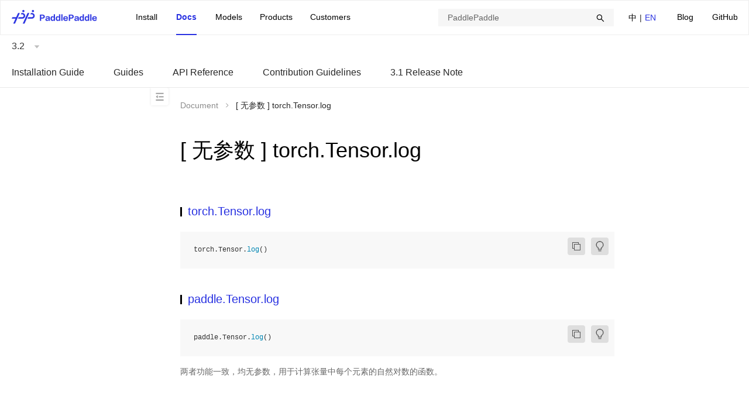

--- FILE ---
content_type: text/html;charset=UTF-8
request_url: https://www.paddlepaddle.org.cn/documentation/docs/en/guides/model_convert/convert_from_pytorch/api_difference/Tensor/torch.Tensor.log.html
body_size: 23099
content:
<!doctype html><html lang="zh-cmn-Hans-CN"><head><meta charset="utf-8"/><!--[if IE]><link rel="shortcut icon" href="https://paddlepaddle-org-cn.cdn.bcebos.com/paddle-international-site-web/favicon.ico"><![endif]--><link rel="icon" href="https://paddlepaddle-org-cn.cdn.bcebos.com/paddle-international-site-web/favicon-48.png" sizes="48x48"><link rel="icon" href="https://paddlepaddle-org-cn.cdn.bcebos.com/paddle-international-site-web/favicon-64.png" sizes="64x64"><link rel="icon" href="https://paddlepaddle-org-cn.cdn.bcebos.com/paddle-international-site-web/favicon-128.png" sizes="128x128"><meta name="viewport" content="width=device-width,initial-scale=1"/><meta name="theme-color" content="#fff"/><link rel="manifest" href="https://paddlepaddle-org-cn.cdn.bcebos.com/paddle-international-site-web/manifest.json"/><title>[ 无参数 ] torch.Tensor.log-API Document-PaddlePaddle Deep Learning Platform</title><meta name="keywords" content="[ 无参数 ] torch.Tensor.logtorch.Tensor.log,paddle.Tensor.logOpen Source, Deep Learning Platform,PaddlePaddle Fluid,FeiJiang,PaddlePaddle,Document"/><meta name="description" content="两者功能一致，均无参数，用于计算张量中每个元素的自然对数的函数。PaddlePaddle provides multitudes of tools and tutorials; Become a de"/><script>if(void 0===_historyPolyfill){var _historyPolyfill=function(t){var n=history[t];function e(t){var n;return"function"==typeof Event?n=new Event(t):(n=document.createEvent("Event")).initEvent(t,!0,!0),n}return function(){var i=n.apply(this,arguments),o=t.toLowerCase(),r="on"+o,a=e(o);return a.arguments=arguments,window.dispatchEvent(a),"function"==typeof window[r]&&window[r].apply(this,arguments),i}};history.pushState=_historyPolyfill("pushState"),history.replaceState=_historyPolyfill("replaceState")}</script><script>var _hmt=_hmt||{};!function(){var e=function(){_hmt=_hmt||{};var e=document.getElementById("baidu-tj");e&&e.parentNode.removeChild(e);var t=document.createElement("script");t.id="baidu-tj",t.src="https://hm.baidu.com/hm.js?89be97848720f62fa00a07b1e0d83ae6";var n=document.getElementsByTagName("script")[0];n.parentNode.insertBefore(t,n),setTimeout((function(){"function"!=typeof _hmt.push&&(_hmt=void 0)}),0)};e(),window.addEventListener("popstate",e),window.addEventListener("pushstate",e),window.addEventListener("replacestate",e)}()</script><script>!function(){var t=function(){var t=document.getElementById("baidu-push");t&&t.parentNode.removeChild(t);var e=document.createElement("script");e.id="baidu-push";var n=window.location.protocol.split(":")[0];e.src="https"===n?"https://zz.bdstatic.com/linksubmit/push.js":"http://push.zhanzhang.baidu.com/push.js";var a=document.getElementsByTagName("script")[0];a.parentNode.insertBefore(e,a)};t(),window.addEventListener("popstate",t),window.addEventListener("pushstate",t),window.addEventListener("replacestate",t)}()</script><style>.paddle-s-e-o{position:absolute;overflow:hidden;height:0;width:0}</style><link href="https://paddlepaddle-org-cn.cdn.bcebos.com/paddle-international-site-web/static/css/0.bf414440.chunk.css" rel="stylesheet"><link href="https://paddlepaddle-org-cn.cdn.bcebos.com/paddle-international-site-web/static/css/document.10de571f.chunk.css" rel="stylesheet"></head><body class="wy-body-for-nav"><style>.paddle-logo{position:absolute;overflow:hidden;height:0;width:0}</style><div class="paddle-logo"><img src="https://paddlepaddle-org-cn.cdn.bcebos.com/paddle-international-site-web/static/media/paddlelogo.0b483fa7.png"/></div><noscript>You need to enable JavaScript to run this app.</noscript><div style="height:0;overflow:hidden">\u200E</div><div id="root"></div><script>(function(){window.pageData={"navData":null,"seo":{"title":"[ 无参数 ] torch.Tensor.log-API Document-PaddlePaddle Deep Learning Platform","keywords":"[ 无参数 ] torch.Tensor.logtorch.Tensor.log,paddle.Tensor.logOpen Source, Deep Learning Platform,PaddlePaddle Fluid,FeiJiang,PaddlePaddle,Document","description":"两者功能一致，均无参数，用于计算张量中每个元素的自然对数的函数。PaddlePaddle provides multitudes of tools and tutorials; Become a de"},"pageData":null}})();</script><script>window.docInfo={};</script><script>(function(){window.docInfo.lang="en";})();</script><script>(function(){window.docInfo.version="3.2";})();</script><div class="paddle-s-e-o"><div class="header"></div></div><div class="paddle-s-e-o"><div class="docheader"><ul id="doc_version" class="doc-version"><li><a href="/change-version?version=3.3">3.3</a></li><li class="current"><a href="/change-version?version=3.2">3.2</a></li><li><a href="/change-version?version=3.1">3.1</a></li><li><a href="/change-version?version=3.0">3.0</a></li><li><a href="/change-version?version=develop">develop</a></li><li><a href="/change-version?version=3.0-beta">3.0-beta</a></li><li><a href="/change-version?version=2.6">2.6</a></li><li><a href="/change-version?version=2.5">2.5</a></li><li><a href="/change-version?version=2.4">2.4</a></li><li><a href="/change-version?version=2.3">2.3</a></li><li><a href="/change-version?version=2.2">2.2</a></li><li><a href="/change-version?version=2.1">2.1</a></li><li><a href="/change-version?version=2.0">2.0</a></li><li><a href="/change-version?version=1.8">1.8</a></li></ul><ul id="doc_lang" class="doc-lang"><li><a href="/change-lang?lang=zh">中文(简)</a></li><li class="current"><a href="/change-lang?lang=en">English(En)</a></li></ul></div><div id="document_content"><div class="wy-grid-for-nav"> 
 <nav data-toggle="wy-nav-shift" class="wy-nav-side"> 
  <div class="wy-side-scroll"> 
   <div class="wy-menu wy-menu-vertical" data-spy="affix" role="navigation" aria-label="main navigation">
    <ul>
     <li class="toctree-l1"><a class="reference internal" href="/documentation/docs/en/install/index_en.html">Installation Guide</a>
      <ul>
       <li class="toctree-l2"><a class="reference internal" href="/documentation/docs/en/install/pip/frompip_en.html">Install via pip</a>
        <ul>
         <li class="toctree-l3"><a class="reference internal" href="/documentation/docs/en/install/pip/linux-pip_en.html">Install on Linux via PIP</a></li>
         <li class="toctree-l3"><a class="reference internal" href="/documentation/docs/en/install/pip/macos-pip_en.html">Install on macOS via PIP</a></li>
         <li class="toctree-l3"><a class="reference internal" href="/documentation/docs/en/install/pip/windows-pip_en.html">Install on Windows via PIP</a></li>
        </ul></li>
       <li class="toctree-l2"><a class="reference internal" href="/documentation/docs/en/install/docker/fromdocker_en.html">Install via docker</a>
        <ul>
         <li class="toctree-l3"><a class="reference internal" href="/documentation/docs/en/install/docker/linux-docker_en.html">Install on Linux via Docker</a></li>
         <li class="toctree-l3"><a class="reference internal" href="/documentation/docs/en/install/docker/macos-docker_en.html">Install on macOS via Docker</a></li>
         <li class="toctree-l3"><a class="reference internal" href="/documentation/docs/en/install/docker/docker_list_en.html">Docker List</a></li>
        </ul></li>
       <li class="toctree-l2"><a class="reference internal" href="/documentation/docs/en/install/compile/fromsource_en.html">Compile From Source Code</a>
        <ul>
         <li class="toctree-l3"><a class="reference internal" href="/documentation/docs/en/install/compile/linux-compile-by-make_en.html">Compile on Linux from Source Code</a></li>
         <li class="toctree-l3"><a class="reference internal" href="/documentation/docs/en/install/compile/macos-compile-make_en.html">Compile on macOS from Source Code</a></li>
         <li class="toctree-l3"><a class="reference internal" href="/documentation/docs/en/install/compile/windows-compile_en.html">Compile on Windows from Source Code</a></li>
        </ul></li>
       <li class="toctree-l2"><a class="reference internal" href="/documentation/docs/en/install/install_NGC_PaddlePaddle_en.html">NVIDIA PaddlePaddle Container Installation Guide</a></li>
       <li class="toctree-l2"><a class="reference internal" href="/documentation/docs/en/install/Tables_en.html">Appendix</a></li>
      </ul></li>
     <li class="toctree-l1"><a class="reference internal" href="/documentation/docs/en/guides/index_en.html">Guides</a>
      <ul>
       <li class="toctree-l2"><a class="reference internal" href="/documentation/docs/en/guides/beginner/index_en.html">Model Development</a>
        <ul>
         <li class="toctree-l3"><a class="reference internal" href="/documentation/docs/en/guides/beginner/tensor_en.html">Introduction to Tensor</a></li>
        </ul></li>
       <li class="toctree-l2"><a class="reference internal" href="/documentation/docs/en/guides/advanced/index_en.html">More Uses for Model Development</a>
        <ul>
         <li class="toctree-l3"><a class="reference internal" href="/documentation/docs/en/guides/advanced/visualdl_usage_en.html">Model Visualization</a></li>
         <li class="toctree-l3"><a class="reference internal" href="/documentation/docs/en/guides/advanced/layer_and_model_en.html">Introduction to models and layers</a></li>
         <li class="toctree-l3"><a class="reference internal" href="/documentation/docs/en/guides/advanced/gradient_clip_en.html">Gradient clip methods in Paddle</a></li>
         <li class="toctree-l3"><a class="reference internal" href="/documentation/docs/en/guides/advanced/auto_type_promotion_en.html">Introduction to Data Type Promotion</a></li>
        </ul></li>
       <li class="toctree-l2"><a class="reference internal" href="/documentation/docs/en/guides/jit/index_en.html">Dynamic to Static Graph</a>
        <ul>
         <li class="toctree-l3"><a class="reference internal" href="/documentation/docs/en/guides/jit/grammar_list_en.html">Supported Grammars</a></li>
         <li class="toctree-l3"><a class="reference internal" href="/documentation/docs/en/guides/jit/debugging_en.html">Error Debugging Experience</a></li>
        </ul></li>
       <li class="toctree-l2"><a class="reference internal" href="/documentation/docs/en/guides/infer/index_en.html">Deploy Inference Model</a>
        <ul>
         <li class="toctree-l3"><a class="reference internal" href="/documentation/docs/en/guides/infer/paddleslim/paddle_slim_en.html">Model Compression</a></li>
        </ul></li>
       <li class="toctree-l2"><a class="reference internal" href="/documentation/docs/en/guides/06_distributed_training/index_en.html">Distributed Training</a>
        <ul>
         <li class="toctree-l3"><a class="reference internal" href="/documentation/docs/en/guides/06_distributed_training/cluster_quick_start_en.html">Quick start for distributed training</a></li>
        </ul></li>
       <li class="toctree-l2"><a class="reference internal" href="/documentation/docs/en/guides/performance_improving/index_en.html">Performance Improving</a>
        <ul>
         <li class="toctree-l3"><a class="reference internal" href="/documentation/docs/en/guides/performance_improving/amp_en.html">Automatic Mixed Precision Training (AMP)</a></li>
         <li class="toctree-l3"><a class="reference internal" href="/documentation/docs/en/guides/performance_improving/training_improving_model_en.html">Auto-tuning in Full-process Training (Beta)</a></li>
        </ul></li>
       <li class="toctree-l2"><a class="reference internal" href="/documentation/docs/en/guides/model_convert/index_en.html">Model Convert</a>
        <ul>
         <li class="toctree-l3"><a class="reference internal" href="/documentation/docs/en/guides/model_convert/update_en.html">Upgrade guide</a></li>
        </ul></li>
       <li class="toctree-l2"><a class="reference internal" href="/documentation/docs/en/guides/flags/flags_en.html">FLAGS</a>
        <ul>
         <li class="toctree-l3"><a class="reference internal" href="/documentation/docs/en/guides/flags/cudnn_en.html">cudnn</a></li>
         <li class="toctree-l3"><a class="reference internal" href="/documentation/docs/en/guides/flags/data_en.html">data processing</a></li>
         <li class="toctree-l3"><a class="reference internal" href="/documentation/docs/en/guides/flags/debug_en.html">debug</a>
          <ul>
           <li class="toctree-l4"><a class="reference internal" href="/documentation/docs/en/guides/flags/check_nan_inf_en.html">check nan inf tool</a></li>
          </ul></li>
         <li class="toctree-l3"><a class="reference internal" href="/documentation/docs/en/guides/flags/device_en.html">device management</a></li>
         <li class="toctree-l3"><a class="reference internal" href="/documentation/docs/en/guides/flags/distributed_en.html">distributed</a></li>
         <li class="toctree-l3"><a class="reference internal" href="/documentation/docs/en/guides/flags/executor_en.html">executor</a></li>
         <li class="toctree-l3"><a class="reference internal" href="/documentation/docs/en/guides/flags/memory_en.html">memory management</a></li>
         <li class="toctree-l3"><a class="reference internal" href="/documentation/docs/en/guides/flags/npu_en.html">ascend npu</a></li>
         <li class="toctree-l3"><a class="reference internal" href="/documentation/docs/en/guides/flags/others_en.html">others</a></li>
        </ul></li>
      </ul></li>
     <li class="toctree-l1"><a class="reference internal" href="/documentation/docs/en/api/index_en.html">API Reference</a></li>
     <li class="toctree-l1"><a class="reference internal" href="/documentation/docs/en/dev_guides/index_en.html">Contribution Guidelines</a>
      <ul>
       <li class="toctree-l2"><a class="reference internal" href="/documentation/docs/en/dev_guides/op_optimization/kernel_primitive_api/index_en.html">Kernel Primitive API</a>
        <ul>
         <li class="toctree-l3"><a class="reference internal" href="/documentation/docs/en/dev_guides/op_optimization/kernel_primitive_api/api_description_en.html">API Description</a>
          <ul>
           <li class="toctree-l4"><a class="reference internal" href="/documentation/docs/en/dev_guides/op_optimization/kernel_primitive_api/io_api_en.html">API Description - IO</a></li>
           <li class="toctree-l4"><a class="reference internal" href="/documentation/docs/en/dev_guides/op_optimization/kernel_primitive_api/compute_api_en.html">API Description - Compute</a></li>
           <li class="toctree-l4"><a class="reference internal" href="/documentation/docs/en/dev_guides/op_optimization/kernel_primitive_api/functor_api_en.html">API Description - OpFunc</a></li>
          </ul></li>
         <li class="toctree-l3"><a class="reference internal" href="/documentation/docs/en/dev_guides/op_optimization/kernel_primitive_api/example_en.html">API Examples</a>
          <ul>
           <li class="toctree-l4"><a class="reference internal" href="/documentation/docs/en/dev_guides/op_optimization/kernel_primitive_api/add_example_en.html">ElementwiseAdd</a></li>
           <li class="toctree-l4"><a class="reference internal" href="/documentation/docs/en/dev_guides/op_optimization/kernel_primitive_api/reduce_example_en.html">Reduce</a></li>
           <li class="toctree-l4"><a class="reference internal" href="/documentation/docs/en/dev_guides/op_optimization/kernel_primitive_api/model_example_en.html">Model</a></li>
          </ul></li>
        </ul></li>
       <li class="toctree-l2"><a class="reference internal" href="/documentation/docs/en/dev_guides/custom_device_docs/index_en.html">Custom Device Support</a>
        <ul>
         <li class="toctree-l3"><a class="reference internal" href="/documentation/docs/en/dev_guides/custom_device_docs/custom_runtime_en.html">Custom Runtime</a>
          <ul>
           <li class="toctree-l4"><a class="reference internal" href="/documentation/docs/en/dev_guides/custom_device_docs/runtime_data_type_en.html">Data Type</a></li>
           <li class="toctree-l4"><a class="reference internal" href="/documentation/docs/en/dev_guides/custom_device_docs/device_api_en.html">Device APIs</a></li>
           <li class="toctree-l4"><a class="reference internal" href="/documentation/docs/en/dev_guides/custom_device_docs/memory_api_en.html">Memory APIs</a></li>
           <li class="toctree-l4"><a class="reference internal" href="/documentation/docs/en/dev_guides/custom_device_docs/stream_api_en.html">Stream APIs</a></li>
           <li class="toctree-l4"><a class="reference internal" href="/documentation/docs/en/dev_guides/custom_device_docs/event_api_en.html">Event APIs</a></li>
          </ul></li>
         <li class="toctree-l3"><a class="reference internal" href="/documentation/docs/en/dev_guides/custom_device_docs/custom_kernel_en.html">Custom Kernel</a>
          <ul>
           <li class="toctree-l4"><a class="reference internal" href="/documentation/docs/en/dev_guides/custom_device_docs/custom_kernel_docs/kernel_declare_en.html">Kernel Function Declaration</a></li>
           <li class="toctree-l4"><a class="reference internal" href="/documentation/docs/en/dev_guides/custom_device_docs/custom_kernel_docs/cpp_api_en.html">Kernel Implementation APIs</a>
            <ul>
             <li class="toctree-l5"><a class="reference internal" href="/documentation/docs/en/dev_guides/custom_device_docs/custom_kernel_docs/context_api_en.html">Context APIs</a></li>
             <li class="toctree-l5"><a class="reference internal" href="/documentation/docs/en/dev_guides/custom_device_docs/custom_kernel_docs/tensor_api_en.html">Tensor APIs</a></li>
             <li class="toctree-l5"><a class="reference internal" href="/documentation/docs/en/dev_guides/custom_device_docs/custom_kernel_docs/exception_api_en.html">Exception API</a></li>
            </ul></li>
           <li class="toctree-l4"><a class="reference internal" href="/documentation/docs/en/dev_guides/custom_device_docs/custom_kernel_docs/register_api_en.html">Kernel Registration API</a></li>
          </ul></li>
         <li class="toctree-l3"><a class="reference internal" href="/documentation/docs/en/dev_guides/custom_device_docs/custom_device_example_en.html">CustomDevice Example</a></li>
        </ul></li>
      </ul></li>
     <li class="toctree-l1"><a class="reference internal" href="/documentation/docs/en/release_note_en.html">3.1 Release Note</a></li>
    </ul>
   </div> 
  </div> 
  <div class="toc" id="navigation-toc"> 
   <ul> 
    <li><a class="reference internal" href="#">[ 无参数 ] torch.Tensor.log</a>
     <ul> 
      <li><a class="reference internal" href="#id1">torch.Tensor.log</a></li> 
      <li><a class="reference internal" href="#paddle-tensor-log">paddle.Tensor.log</a></li> 
     </ul> </li> 
   </ul> 
  </div> 
 </nav> 
 <section data-toggle="wy-nav-shift" class="wy-nav-content-wrap"> 
  <div class="wy-nav-content"> 
   <div class="rst-content style-external-links"> 
    <div role="navigation" aria-label="breadcrumbs navigation"> 
     <ul class="wy-breadcrumbs"> 
      <li><a href="../../../../../index_en.html" class="icon icon-home"></a> »</li> 
      <li>[ 无参数 ] torch.Tensor.log</li> 
      <li class="wy-breadcrumbs-aside"> <a href="https://github.com/PaddlePaddle/docs/blob/release/3.2/docs/guides/model_convert/convert_from_pytorch/api_difference/Tensor/torch.Tensor.log.md" class="fa fa-github"> Edit on GitHub</a> </li> 
     </ul> 
     <hr> 
    </div>
    <div role="main" class="document"> 
     <div itemprop="articleBody"> 
      <div class="section" id="torch-tensor-log"> 
       <h1>[ 无参数 ] torch.Tensor.log<a class="headerlink" href="#torch-tensor-log" title="Permalink to this heading"></a></h1> 
       <div class="section" id="id1"> 
        <h2><a class="reference external" href="https://pytorch.org/docs/stable/generated/torch.Tensor.log.html">torch.Tensor.log</a><a class="headerlink" href="#id1" title="Permalink to this heading"></a></h2> 
        <div class="highlight-python notranslate">
         <div class="highlight">
          <pre><span></span><span class="n">torch</span><span class="o">.</span><span class="n">Tensor</span><span class="o">.</span><span class="n">log</span><span class="p">()</span>
</pre>
         </div> 
        </div> 
       </div> 
       <div class="section" id="paddle-tensor-log"> 
        <h2><a class="reference external" href="https://www.paddlepaddle.org.cn/documentation/docs/zh/develop/api/paddle/Tensor_cn.html#log-name-none">paddle.Tensor.log</a><a class="headerlink" href="#paddle-tensor-log" title="Permalink to this heading"></a></h2> 
        <div class="highlight-python notranslate">
         <div class="highlight">
          <pre><span></span><span class="n">paddle</span><span class="o">.</span><span class="n">Tensor</span><span class="o">.</span><span class="n">log</span><span class="p">()</span>
</pre>
         </div> 
        </div> 
        <p>两者功能一致，均无参数，用于计算张量中每个元素的自然对数的函数。</p> 
       </div> 
      </div> 
     </div> 
    </div>
   </div> 
  </div> 
 </section> 
</div></div></div><script>!function(e){function t(t){for(var n,u,a=t[0],i=t[1],p=t[2],c=0,s=[];c<a.length;c++)u=a[c],Object.prototype.hasOwnProperty.call(o,u)&&o[u]&&s.push(o[u][0]),o[u]=0;for(n in i)Object.prototype.hasOwnProperty.call(i,n)&&(e[n]=i[n]);for(f&&f(t);s.length;)s.shift()();return l.push.apply(l,p||[]),r()}function r(){for(var e,t=0;t<l.length;t++){for(var r=l[t],n=!0,a=1;a<r.length;a++){var i=r[a];0!==o[i]&&(n=!1)}n&&(l.splice(t--,1),e=u(u.s=r[0]))}return e}var n={},o={25:0},l=[];function u(t){if(n[t])return n[t].exports;var r=n[t]={i:t,l:!1,exports:{}};return e[t].call(r.exports,r,r.exports,u),r.l=!0,r.exports}u.m=e,u.c=n,u.d=function(e,t,r){u.o(e,t)||Object.defineProperty(e,t,{enumerable:!0,get:r})},u.r=function(e){"undefined"!=typeof Symbol&&Symbol.toStringTag&&Object.defineProperty(e,Symbol.toStringTag,{value:"Module"}),Object.defineProperty(e,"__esModule",{value:!0})},u.t=function(e,t){if(1&t&&(e=u(e)),8&t)return e;if(4&t&&"object"==typeof e&&e&&e.__esModule)return e;var r=Object.create(null);if(u.r(r),Object.defineProperty(r,"default",{enumerable:!0,value:e}),2&t&&"string"!=typeof e)for(var n in e)u.d(r,n,function(t){return e[t]}.bind(null,n));return r},u.n=function(e){var t=e&&e.__esModule?function(){return e.default}:function(){return e};return u.d(t,"a",t),t},u.o=function(e,t){return Object.prototype.hasOwnProperty.call(e,t)},u.p="https://paddlepaddle-org-cn.cdn.bcebos.com/paddle-international-site-web/";var a=this["webpackJsonppaddle-site-front"]=this["webpackJsonppaddle-site-front"]||[],i=a.push.bind(a);a.push=t,a=a.slice();for(var p=0;p<a.length;p++)t(a[p]);var f=i;r()}([])</script><script src="https://paddlepaddle-org-cn.cdn.bcebos.com/paddle-international-site-web/static/js/0.084bc5be.chunk.js"></script><script src="https://paddlepaddle-org-cn.cdn.bcebos.com/paddle-international-site-web/static/js/3.dc7d0948.chunk.js"></script><script src="https://paddlepaddle-org-cn.cdn.bcebos.com/paddle-international-site-web/static/js/document.d5f23031.chunk.js"></script></body></html>

--- FILE ---
content_type: text/css
request_url: https://paddlepaddle-org-cn.cdn.bcebos.com/paddle-international-site-web/static/css/document.10de571f.chunk.css
body_size: 19501
content:
.MathJax{outline:0}.MathJax_Display{overflow-x:auto;overflow-y:hidden}.ant-breadcrumb{box-sizing:border-box;margin:0;padding:0;color:rgba(0,0,0,.85);font-variant:tabular-nums;line-height:1.5715;list-style:none;font-feature-settings:"tnum","tnum";color:rgba(0,0,0,.45);font-size:14px}.ant-breadcrumb .anticon{font-size:14px}.ant-breadcrumb ol{display:flex;flex-wrap:wrap;margin:0;padding:0;list-style:none}.ant-breadcrumb a{color:rgba(0,0,0,.45);transition:color .3s}.ant-breadcrumb a:hover,.ant-breadcrumb li:last-child,.ant-breadcrumb li:last-child a{color:rgba(0,0,0,.85)}li:last-child>.ant-breadcrumb-separator{display:none}.ant-breadcrumb-separator{margin:0 8px;color:rgba(0,0,0,.45)}.ant-breadcrumb-link>.anticon+a,.ant-breadcrumb-link>.anticon+span,.ant-breadcrumb-overlay-link>.anticon{margin-left:4px}.ant-breadcrumb-rtl{direction:rtl}.ant-breadcrumb-rtl:before{display:table;content:""}.ant-breadcrumb-rtl:after{display:table;clear:both;content:""}.ant-breadcrumb-rtl>span{float:right}.ant-breadcrumb-rtl .ant-breadcrumb-link>.anticon+a,.ant-breadcrumb-rtl .ant-breadcrumb-link>.anticon+span,.ant-breadcrumb-rtl .ant-breadcrumb-overlay-link>.anticon{margin-right:4px;margin-left:0}.ant-dropdown-menu-item.ant-dropdown-menu-item-danger{color:#ff4d4f}.ant-dropdown-menu-item.ant-dropdown-menu-item-danger:hover{color:#fff;background-color:#ff4d4f}.ant-dropdown{box-sizing:border-box;margin:0;padding:0;color:rgba(0,0,0,.85);font-size:14px;font-variant:tabular-nums;line-height:1.5715;list-style:none;font-feature-settings:"tnum","tnum";position:absolute;top:-9999px;left:-9999px;z-index:1050;display:block}.ant-dropdown:before{position:absolute;top:-4px;right:0;bottom:-4px;left:-7px;z-index:-9999;opacity:.0001;content:" "}.ant-dropdown-wrap{position:relative}.ant-dropdown-wrap .ant-btn>.anticon-down{font-size:10px}.ant-dropdown-wrap .anticon-down:before{transition:transform .2s}.ant-dropdown-wrap-open .anticon-down:before{transform:rotate(180deg)}.ant-dropdown-hidden,.ant-dropdown-menu-hidden,.ant-dropdown-menu-submenu-hidden{display:none}.ant-dropdown-show-arrow.ant-dropdown-placement-top,.ant-dropdown-show-arrow.ant-dropdown-placement-topLeft,.ant-dropdown-show-arrow.ant-dropdown-placement-topRight{padding-bottom:15.3137085px}.ant-dropdown-show-arrow.ant-dropdown-placement-bottom,.ant-dropdown-show-arrow.ant-dropdown-placement-bottomLeft,.ant-dropdown-show-arrow.ant-dropdown-placement-bottomRight{padding-top:15.3137085px}.ant-dropdown-arrow{position:absolute;z-index:1;display:block;width:11.3137085px;height:11.3137085px;border-radius:0 0 2px;pointer-events:none}.ant-dropdown-arrow:before{position:absolute;top:-11.3137085px;left:-11.3137085px;width:33.9411255px;height:33.9411255px;background:#fff;background-repeat:no-repeat;background-position:-10px -10px;content:"";clip-path:inset(33% 33%);clip-path:path("M 9.849242404917499 24.091883092036785 A 5 5 0 0 1 13.384776310850237 22.627416997969522 L 20.627416997969522 22.627416997969522 A 2 2 0 0 0 22.627416997969522 20.627416997969522 L 22.627416997969522 13.384776310850237 A 5 5 0 0 1 24.091883092036785 9.849242404917499 L 23.091883092036785 9.849242404917499 L 9.849242404917499 23.091883092036785 Z")}.ant-dropdown-placement-top>.ant-dropdown-arrow,.ant-dropdown-placement-topLeft>.ant-dropdown-arrow,.ant-dropdown-placement-topRight>.ant-dropdown-arrow{bottom:10px;box-shadow:3px 3px 7px -3px rgba(0,0,0,.1);transform:rotate(45deg)}.ant-dropdown-placement-top>.ant-dropdown-arrow{left:50%;transform:translateX(-50%) rotate(45deg)}.ant-dropdown-placement-topLeft>.ant-dropdown-arrow{left:16px}.ant-dropdown-placement-topRight>.ant-dropdown-arrow{right:16px}.ant-dropdown-placement-bottom>.ant-dropdown-arrow,.ant-dropdown-placement-bottomLeft>.ant-dropdown-arrow,.ant-dropdown-placement-bottomRight>.ant-dropdown-arrow{top:9.41421356px;box-shadow:2px 2px 5px -2px rgba(0,0,0,.1);transform:rotate(-135deg) translateY(-.5px)}.ant-dropdown-placement-bottom>.ant-dropdown-arrow{left:50%;transform:translateX(-50%) rotate(-135deg) translateY(-.5px)}.ant-dropdown-placement-bottomLeft>.ant-dropdown-arrow{left:16px}.ant-dropdown-placement-bottomRight>.ant-dropdown-arrow{right:16px}.ant-dropdown-menu{position:relative;margin:0;padding:4px 0;text-align:left;list-style-type:none;background-color:#fff;background-clip:padding-box;border-radius:2px;outline:none;box-shadow:0 3px 6px -4px rgba(0,0,0,.12),0 6px 16px 0 rgba(0,0,0,.08),0 9px 28px 8px rgba(0,0,0,.05)}.ant-dropdown-menu-item-group-title{padding:5px 12px;color:rgba(0,0,0,.45);transition:all .3s}.ant-dropdown-menu-submenu-popup{position:absolute;z-index:1050;background:transparent;box-shadow:none;transform-origin:0 0}.ant-dropdown-menu-submenu-popup li,.ant-dropdown-menu-submenu-popup ul{list-style:none}.ant-dropdown-menu-submenu-popup ul{margin-right:.3em;margin-left:.3em}.ant-dropdown-menu-item{position:relative;display:flex;align-items:center}.ant-dropdown-menu-item-icon{min-width:12px;margin-right:8px;font-size:12px}.ant-dropdown-menu-title-content{flex:auto}.ant-dropdown-menu-title-content>a{color:inherit;transition:all .3s}.ant-dropdown-menu-title-content>a:hover{color:inherit}.ant-dropdown-menu-title-content>a:after{position:absolute;top:0;right:0;bottom:0;left:0;content:""}.ant-dropdown-menu-item,.ant-dropdown-menu-submenu-title{clear:both;margin:0;padding:5px 12px;color:rgba(0,0,0,.85);font-weight:400;font-size:14px;line-height:22px;cursor:pointer;transition:all .3s}.ant-dropdown-menu-item-selected,.ant-dropdown-menu-submenu-title-selected{color:#2932e1;background-color:#f0f3ff}.ant-dropdown-menu-item.ant-dropdown-menu-item-active,.ant-dropdown-menu-item.ant-dropdown-menu-submenu-title-active,.ant-dropdown-menu-item:hover,.ant-dropdown-menu-submenu-title.ant-dropdown-menu-item-active,.ant-dropdown-menu-submenu-title.ant-dropdown-menu-submenu-title-active,.ant-dropdown-menu-submenu-title:hover{background-color:#f5f5f5}.ant-dropdown-menu-item.ant-dropdown-menu-item-disabled,.ant-dropdown-menu-item.ant-dropdown-menu-submenu-title-disabled,.ant-dropdown-menu-submenu-title.ant-dropdown-menu-item-disabled,.ant-dropdown-menu-submenu-title.ant-dropdown-menu-submenu-title-disabled{color:rgba(0,0,0,.25);cursor:not-allowed}.ant-dropdown-menu-item.ant-dropdown-menu-item-disabled:hover,.ant-dropdown-menu-item.ant-dropdown-menu-submenu-title-disabled:hover,.ant-dropdown-menu-submenu-title.ant-dropdown-menu-item-disabled:hover,.ant-dropdown-menu-submenu-title.ant-dropdown-menu-submenu-title-disabled:hover{color:rgba(0,0,0,.25);background-color:#fff;cursor:not-allowed}.ant-dropdown-menu-item.ant-dropdown-menu-item-disabled a,.ant-dropdown-menu-item.ant-dropdown-menu-submenu-title-disabled a,.ant-dropdown-menu-submenu-title.ant-dropdown-menu-item-disabled a,.ant-dropdown-menu-submenu-title.ant-dropdown-menu-submenu-title-disabled a{pointer-events:none}.ant-dropdown-menu-item-divider,.ant-dropdown-menu-submenu-title-divider{height:1px;margin:4px 0;overflow:hidden;line-height:0;background-color:#f0f0f0}.ant-dropdown-menu-item .ant-dropdown-menu-submenu-expand-icon,.ant-dropdown-menu-submenu-title .ant-dropdown-menu-submenu-expand-icon{position:absolute;right:8px}.ant-dropdown-menu-item .ant-dropdown-menu-submenu-expand-icon .ant-dropdown-menu-submenu-arrow-icon,.ant-dropdown-menu-submenu-title .ant-dropdown-menu-submenu-expand-icon .ant-dropdown-menu-submenu-arrow-icon{margin-right:0!important;color:rgba(0,0,0,.45);font-size:10px;font-style:normal}.ant-dropdown-menu-item-group-list{margin:0 8px;padding:0;list-style:none}.ant-dropdown-menu-submenu-title{padding-right:24px}.ant-dropdown-menu-submenu-vertical{position:relative}.ant-dropdown-menu-submenu-vertical>.ant-dropdown-menu{position:absolute;top:0;left:100%;min-width:100%;margin-left:4px;transform-origin:0 0}.ant-dropdown-menu-submenu.ant-dropdown-menu-submenu-disabled .ant-dropdown-menu-submenu-title,.ant-dropdown-menu-submenu.ant-dropdown-menu-submenu-disabled .ant-dropdown-menu-submenu-title .ant-dropdown-menu-submenu-arrow-icon{color:rgba(0,0,0,.25);background-color:#fff;cursor:not-allowed}.ant-dropdown-menu-submenu-selected .ant-dropdown-menu-submenu-title{color:#2932e1}.ant-dropdown.ant-slide-down-appear.ant-slide-down-appear-active.ant-dropdown-placement-bottom,.ant-dropdown.ant-slide-down-appear.ant-slide-down-appear-active.ant-dropdown-placement-bottomLeft,.ant-dropdown.ant-slide-down-appear.ant-slide-down-appear-active.ant-dropdown-placement-bottomRight,.ant-dropdown.ant-slide-down-enter.ant-slide-down-enter-active.ant-dropdown-placement-bottom,.ant-dropdown.ant-slide-down-enter.ant-slide-down-enter-active.ant-dropdown-placement-bottomLeft,.ant-dropdown.ant-slide-down-enter.ant-slide-down-enter-active.ant-dropdown-placement-bottomRight{animation-name:antSlideUpIn}.ant-dropdown.ant-slide-up-appear.ant-slide-up-appear-active.ant-dropdown-placement-top,.ant-dropdown.ant-slide-up-appear.ant-slide-up-appear-active.ant-dropdown-placement-topLeft,.ant-dropdown.ant-slide-up-appear.ant-slide-up-appear-active.ant-dropdown-placement-topRight,.ant-dropdown.ant-slide-up-enter.ant-slide-up-enter-active.ant-dropdown-placement-top,.ant-dropdown.ant-slide-up-enter.ant-slide-up-enter-active.ant-dropdown-placement-topLeft,.ant-dropdown.ant-slide-up-enter.ant-slide-up-enter-active.ant-dropdown-placement-topRight{animation-name:antSlideDownIn}.ant-dropdown.ant-slide-down-leave.ant-slide-down-leave-active.ant-dropdown-placement-bottom,.ant-dropdown.ant-slide-down-leave.ant-slide-down-leave-active.ant-dropdown-placement-bottomLeft,.ant-dropdown.ant-slide-down-leave.ant-slide-down-leave-active.ant-dropdown-placement-bottomRight{animation-name:antSlideUpOut}.ant-dropdown.ant-slide-up-leave.ant-slide-up-leave-active.ant-dropdown-placement-top,.ant-dropdown.ant-slide-up-leave.ant-slide-up-leave-active.ant-dropdown-placement-topLeft,.ant-dropdown.ant-slide-up-leave.ant-slide-up-leave-active.ant-dropdown-placement-topRight{animation-name:antSlideDownOut}.ant-dropdown-button>.anticon.anticon-down,.ant-dropdown-link>.anticon.anticon-down,.ant-dropdown-trigger>.anticon.anticon-down{font-size:10px;vertical-align:initial}.ant-dropdown-button{white-space:nowrap}.ant-dropdown-button.ant-btn-group>.ant-btn-loading,.ant-dropdown-button.ant-btn-group>.ant-btn-loading+.ant-btn{cursor:default;pointer-events:none}.ant-dropdown-button.ant-btn-group>.ant-btn-loading+.ant-btn:before{display:block}.ant-dropdown-button.ant-btn-group>.ant-btn:last-child:not(:first-child):not(.ant-btn-icon-only){padding-right:8px;padding-left:8px}.ant-dropdown-menu-dark,.ant-dropdown-menu-dark .ant-dropdown-menu{background:#001529}.ant-dropdown-menu-dark .ant-dropdown-menu-item,.ant-dropdown-menu-dark .ant-dropdown-menu-item .ant-dropdown-menu-submenu-arrow:after,.ant-dropdown-menu-dark .ant-dropdown-menu-item>.anticon+span>a,.ant-dropdown-menu-dark .ant-dropdown-menu-item>.anticon+span>a .ant-dropdown-menu-submenu-arrow:after,.ant-dropdown-menu-dark .ant-dropdown-menu-item>a,.ant-dropdown-menu-dark .ant-dropdown-menu-item>a .ant-dropdown-menu-submenu-arrow:after,.ant-dropdown-menu-dark .ant-dropdown-menu-submenu-title,.ant-dropdown-menu-dark .ant-dropdown-menu-submenu-title .ant-dropdown-menu-submenu-arrow:after{color:hsla(0,0%,100%,.65)}.ant-dropdown-menu-dark .ant-dropdown-menu-item:hover,.ant-dropdown-menu-dark .ant-dropdown-menu-item>.anticon+span>a:hover,.ant-dropdown-menu-dark .ant-dropdown-menu-item>a:hover,.ant-dropdown-menu-dark .ant-dropdown-menu-submenu-title:hover{color:#fff;background:transparent}.ant-dropdown-menu-dark .ant-dropdown-menu-item-selected,.ant-dropdown-menu-dark .ant-dropdown-menu-item-selected:hover,.ant-dropdown-menu-dark .ant-dropdown-menu-item-selected>a{color:#fff;background:#2932e1}.ant-dropdown-rtl{direction:rtl}.ant-dropdown-rtl.ant-dropdown:before{right:-7px;left:0}.ant-dropdown-menu-submenu-rtl .ant-dropdown-menu-item-group-title,.ant-dropdown-menu.ant-dropdown-menu-rtl,.ant-dropdown-rtl .ant-dropdown-menu-item-group-title{direction:rtl;text-align:right}.ant-dropdown-menu-submenu-popup.ant-dropdown-menu-submenu-rtl{transform-origin:100% 0}.ant-dropdown-rtl .ant-dropdown-menu-item,.ant-dropdown-rtl .ant-dropdown-menu-submenu-popup li,.ant-dropdown-rtl .ant-dropdown-menu-submenu-popup ul,.ant-dropdown-rtl .ant-dropdown-menu-submenu-title{text-align:right}.ant-dropdown-rtl .ant-dropdown-menu-item>.anticon:first-child,.ant-dropdown-rtl .ant-dropdown-menu-item>span>.anticon:first-child,.ant-dropdown-rtl .ant-dropdown-menu-submenu-title>.anticon:first-child,.ant-dropdown-rtl .ant-dropdown-menu-submenu-title>span>.anticon:first-child{margin-right:0;margin-left:8px}.ant-dropdown-rtl .ant-dropdown-menu-item .ant-dropdown-menu-submenu-expand-icon,.ant-dropdown-rtl .ant-dropdown-menu-submenu-title .ant-dropdown-menu-submenu-expand-icon{right:auto;left:8px}.ant-dropdown-rtl .ant-dropdown-menu-item .ant-dropdown-menu-submenu-expand-icon .ant-dropdown-menu-submenu-arrow-icon,.ant-dropdown-rtl .ant-dropdown-menu-submenu-title .ant-dropdown-menu-submenu-expand-icon .ant-dropdown-menu-submenu-arrow-icon{margin-left:0!important;transform:scaleX(-1)}.ant-dropdown-rtl .ant-dropdown-menu-submenu-title{padding-right:12px;padding-left:24px}.ant-dropdown-rtl .ant-dropdown-menu-submenu-vertical>.ant-dropdown-menu{right:100%;left:0;margin-right:4px;margin-left:0}.ant-space{display:inline-flex}.ant-space-vertical{flex-direction:column}.ant-space-align-center{align-items:center}.ant-space-align-start{align-items:flex-start}.ant-space-align-end{align-items:flex-end}.ant-space-align-baseline{align-items:baseline}.ant-space-item:empty{display:none}.ant-space-compact{display:inline-flex}.ant-space-compact-block{display:flex;width:100%}.ant-space-compact-vertical{flex-direction:column}.ant-space-compact-rtl,.ant-space-rtl{direction:rtl}.markdown-body .octicon{display:inline-block;fill:currentColor;vertical-align:text-bottom}.markdown-body .anchor{float:left;line-height:1;margin-left:-20px;padding-right:4px}.markdown-body .anchor:focus{outline:none}.markdown-body h1 .octicon-link,.markdown-body h2 .octicon-link,.markdown-body h3 .octicon-link,.markdown-body h4 .octicon-link,.markdown-body h5 .octicon-link,.markdown-body h6 .octicon-link{color:#1b1f23;vertical-align:middle;visibility:hidden}.markdown-body h1:hover .anchor,.markdown-body h2:hover .anchor,.markdown-body h3:hover .anchor,.markdown-body h4:hover .anchor,.markdown-body h5:hover .anchor,.markdown-body h6:hover .anchor{text-decoration:none}.markdown-body h1:hover .anchor .octicon-link,.markdown-body h2:hover .anchor .octicon-link,.markdown-body h3:hover .anchor .octicon-link,.markdown-body h4:hover .anchor .octicon-link,.markdown-body h5:hover .anchor .octicon-link,.markdown-body h6:hover .anchor .octicon-link{visibility:visible}.markdown-body h1:hover .anchor .octicon-link:before,.markdown-body h2:hover .anchor .octicon-link:before,.markdown-body h3:hover .anchor .octicon-link:before,.markdown-body h4:hover .anchor .octicon-link:before,.markdown-body h5:hover .anchor .octicon-link:before,.markdown-body h6:hover .anchor .octicon-link:before{width:16px;height:16px;content:" ";display:inline-block;background-image:url("data:image/svg+xml;charset=utf-8,%3Csvg xmlns='http://www.w3.org/2000/svg' width='16' height='16' aria-hidden='true'%3E%3Cpath fill-rule='evenodd' d='M4 9h1v1H4c-1.5 0-3-1.69-3-3.5S2.55 3 4 3h4c1.45 0 3 1.69 3 3.5 0 1.41-.91 2.72-2 3.25V8.59c.58-.45 1-1.27 1-2.09C10 5.22 8.98 4 8 4H4c-.98 0-2 1.22-2 2.5S3 9 4 9zm9-3h-1v1h1c1 0 2 1.22 2 2.5S13.98 12 13 12H9c-.98 0-2-1.22-2-2.5 0-.83.42-1.64 1-2.09V6.25c-1.09.53-2 1.84-2 3.25C6 11.31 7.55 13 9 13h4c1.45 0 3-1.69 3-3.5S14.5 6 13 6z'/%3E%3C/svg%3E")}.markdown-body{-ms-text-size-adjust:100%;-webkit-text-size-adjust:100%;color:#24292e;font-family:-apple-system,BlinkMacSystemFont,Segoe UI,Helvetica,Arial,sans-serif,Apple Color Emoji,Segoe UI Emoji;font-size:16px;line-height:1.5;word-wrap:break-word}.markdown-body details{display:block}.markdown-body summary{display:list-item}.markdown-body a{background-color:initial}.markdown-body a:active,.markdown-body a:hover{outline-width:0}.markdown-body strong{font-weight:inherit;font-weight:bolder}.markdown-body h1{margin:.67em 0}.markdown-body img{border-style:none}.markdown-body code,.markdown-body kbd,.markdown-body pre{font-family:monospace,monospace;font-size:1em}.markdown-body hr{box-sizing:initial;overflow:visible}.markdown-body input{font:inherit;margin:0;overflow:visible}.markdown-body [type=checkbox]{box-sizing:border-box;padding:0}.markdown-body *{box-sizing:border-box}.markdown-body input{font-family:inherit;font-size:inherit;line-height:inherit}.markdown-body a{color:#0366d6;text-decoration:none}.markdown-body a:hover{text-decoration:underline}.markdown-body strong{font-weight:600}.markdown-body hr{height:0;margin:15px 0;overflow:hidden;background:transparent;border-bottom:1px solid #dfe2e5}.markdown-body hr:after,.markdown-body hr:before{display:table;content:""}.markdown-body hr:after{clear:both}.markdown-body table{border-spacing:0;border-collapse:collapse}.markdown-body td,.markdown-body th{padding:0}.markdown-body details summary{cursor:pointer}.markdown-body h1,.markdown-body h2,.markdown-body h3,.markdown-body h4,.markdown-body h5,.markdown-body h6{margin-top:0;margin-bottom:0}.markdown-body h1{font-size:32px}.markdown-body h1,.markdown-body h2{font-weight:600}.markdown-body h2{font-size:24px}.markdown-body h3{font-size:20px}.markdown-body h3,.markdown-body h4{font-weight:600}.markdown-body h4{font-size:16px}.markdown-body h5{font-size:14px}.markdown-body h5,.markdown-body h6{font-weight:600}.markdown-body h6{font-size:12px}.markdown-body p{margin-top:0;margin-bottom:10px}.markdown-body blockquote{margin:0}.markdown-body ol,.markdown-body ul{padding-left:0;margin-top:0;margin-bottom:0}.markdown-body ol ol,.markdown-body ul ol{list-style-type:lower-roman}.markdown-body ol ol ol,.markdown-body ol ul ol,.markdown-body ul ol ol,.markdown-body ul ul ol{list-style-type:lower-alpha}.markdown-body dd{margin-left:0}.markdown-body code,.markdown-body pre{font-family:SFMono-Regular,Consolas,Liberation Mono,Menlo,monospace;font-size:12px}.markdown-body pre{margin-top:0;margin-bottom:0}.markdown-body input::-webkit-inner-spin-button,.markdown-body input::-webkit-outer-spin-button{margin:0;-webkit-appearance:none;appearance:none}.markdown-body :checked+.radio-label{position:relative;z-index:1;border-color:#0366d6}.markdown-body .border{border:1px solid #e1e4e8!important}.markdown-body .border-0{border:0!important}.markdown-body .border-bottom{border-bottom:1px solid #e1e4e8!important}.markdown-body .rounded-1{border-radius:3px!important}.markdown-body .bg-white{background-color:#fff!important}.markdown-body .bg-gray-light{background-color:#fafbfc!important}.markdown-body .text-gray-light{color:#6a737d!important}.markdown-body .pl-3,.markdown-body .px-3{padding-left:16px!important}.markdown-body .px-3{padding-right:16px!important}.markdown-body .f6{font-size:12px!important}.markdown-body .lh-condensed{line-height:1.25!important}.markdown-body .text-bold{font-weight:600!important}.markdown-body .pl-c{color:#6a737d}.markdown-body .pl-c1,.markdown-body .pl-s .pl-v{color:#005cc5}.markdown-body .pl-e,.markdown-body .pl-en{color:#6f42c1}.markdown-body .pl-s .pl-s1,.markdown-body .pl-smi{color:#24292e}.markdown-body .pl-ent{color:#22863a}.markdown-body .pl-k{color:#d73a49}.markdown-body .pl-pds,.markdown-body .pl-s,.markdown-body .pl-s .pl-pse .pl-s1,.markdown-body .pl-sr,.markdown-body .pl-sr .pl-cce,.markdown-body .pl-sr .pl-sra,.markdown-body .pl-sr .pl-sre{color:#032f62}.markdown-body .pl-smw,.markdown-body .pl-v{color:#e36209}.markdown-body .pl-bu{color:#b31d28}.markdown-body .pl-ii{color:#fafbfc;background-color:#b31d28}.markdown-body .pl-c2{color:#fafbfc;background-color:#d73a49}.markdown-body .pl-c2:before{content:"^M"}.markdown-body .pl-sr .pl-cce{font-weight:700;color:#22863a}.markdown-body .pl-ml{color:#735c0f}.markdown-body .pl-mh,.markdown-body .pl-mh .pl-en,.markdown-body .pl-ms{font-weight:700;color:#005cc5}.markdown-body .pl-mi{font-style:italic;color:#24292e}.markdown-body .pl-mb{font-weight:700;color:#24292e}.markdown-body .pl-md{color:#b31d28;background-color:#ffeef0}.markdown-body .pl-mi1{color:#22863a;background-color:#f0fff4}.markdown-body .pl-mc{color:#e36209;background-color:#ffebda}.markdown-body .pl-mi2{color:#f6f8fa;background-color:#005cc5}.markdown-body .pl-mdr{font-weight:700;color:#6f42c1}.markdown-body .pl-ba{color:#586069}.markdown-body .pl-sg{color:#959da5}.markdown-body .pl-corl{text-decoration:underline;color:#032f62}.markdown-body .mb-0{margin-bottom:0!important}.markdown-body .my-2{margin-bottom:8px!important;margin-top:8px!important}.markdown-body .pl-0{padding-left:0!important}.markdown-body .py-0{padding-top:0!important;padding-bottom:0!important}.markdown-body .pl-1{padding-left:4px!important}.markdown-body .pl-2{padding-left:8px!important}.markdown-body .py-2{padding-top:8px!important;padding-bottom:8px!important}.markdown-body .pl-3{padding-left:16px!important}.markdown-body .pl-4{padding-left:24px!important}.markdown-body .pl-5{padding-left:32px!important}.markdown-body .pl-6{padding-left:40px!important}.markdown-body .pl-7{padding-left:48px!important}.markdown-body .pl-8{padding-left:64px!important}.markdown-body .pl-9{padding-left:80px!important}.markdown-body .pl-10{padding-left:96px!important}.markdown-body .pl-11{padding-left:112px!important}.markdown-body .pl-12{padding-left:128px!important}.markdown-body hr{border-bottom-color:#eee}.markdown-body kbd{display:inline-block;padding:3px 5px;font:11px SFMono-Regular,Consolas,Liberation Mono,Menlo,monospace;line-height:10px;color:#444d56;vertical-align:middle;background-color:#fafbfc;border:1px solid #d1d5da;border-radius:3px;box-shadow:inset 0 -1px 0 #d1d5da}.markdown-body:after,.markdown-body:before{display:table;content:""}.markdown-body:after{clear:both}.markdown-body>:first-child{margin-top:0!important}.markdown-body>:last-child{margin-bottom:0!important}.markdown-body a:not([href]){color:inherit;text-decoration:none}.markdown-body blockquote,.markdown-body details,.markdown-body dl,.markdown-body ol,.markdown-body p,.markdown-body pre,.markdown-body table,.markdown-body ul{margin-top:0;margin-bottom:16px}.markdown-body hr{height:.25em;padding:0;margin:24px 0;background-color:#e1e4e8;border:0}.markdown-body blockquote{padding:0 1em;color:#6a737d;border-left:.25em solid #dfe2e5}.markdown-body blockquote>:first-child{margin-top:0}.markdown-body blockquote>:last-child{margin-bottom:0}.markdown-body h1,.markdown-body h2,.markdown-body h3,.markdown-body h4,.markdown-body h5,.markdown-body h6{margin-top:24px;margin-bottom:16px;font-weight:600;line-height:1.25}.markdown-body h1{font-size:2em}.markdown-body h1,.markdown-body h2{padding-bottom:.3em;border-bottom:1px solid #eaecef}.markdown-body h2{font-size:1.5em}.markdown-body h3{font-size:1.25em}.markdown-body h4{font-size:1em}.markdown-body h5{font-size:.875em}.markdown-body h6{font-size:.85em;color:#6a737d}.markdown-body ol,.markdown-body ul{padding-left:2em}.markdown-body ol ol,.markdown-body ol ul,.markdown-body ul ol,.markdown-body ul ul{margin-top:0;margin-bottom:0}.markdown-body li{word-wrap:break-all}.markdown-body li>p{margin-top:16px}.markdown-body li+li{margin-top:.25em}.markdown-body dl{padding:0}.markdown-body dl dt{padding:0;margin-top:16px;font-size:1em;font-style:italic;font-weight:600}.markdown-body dl dd{padding:0 16px;margin-bottom:16px}.markdown-body table{display:block;width:100%;overflow:auto}.markdown-body table th{font-weight:600}.markdown-body table td,.markdown-body table th{padding:6px 13px;border:1px solid #dfe2e5}.markdown-body table tr{background-color:#fff;border-top:1px solid #c6cbd1}.markdown-body table tr:nth-child(2n){background-color:#f6f8fa}.markdown-body img{max-width:100%;box-sizing:initial;background-color:#fff}.markdown-body img[align=right]{padding-left:20px}.markdown-body img[align=left]{padding-right:20px}.markdown-body code{padding:.2em .4em;margin:0;font-size:85%;background-color:rgba(27,31,35,.05);border-radius:3px}.markdown-body pre{word-wrap:normal}.markdown-body pre>code{padding:0;margin:0;font-size:100%;word-break:normal;white-space:pre;background:transparent;border:0}.markdown-body .highlight{margin-bottom:16px}.markdown-body .highlight pre{margin-bottom:0;word-break:normal}.markdown-body .highlight pre,.markdown-body pre{padding:16px;overflow:auto;font-size:85%;line-height:1.45;background-color:#f6f8fa;border-radius:3px}.markdown-body pre code{display:inline;max-width:auto;padding:0;margin:0;overflow:visible;line-height:inherit;word-wrap:normal;background-color:initial;border:0}.markdown-body .commit-tease-sha{display:inline-block;font-family:SFMono-Regular,Consolas,Liberation Mono,Menlo,monospace;font-size:90%;color:#444d56}.markdown-body .full-commit .btn-outline:not(:disabled):hover{color:#005cc5;border-color:#005cc5}.markdown-body .blob-wrapper{overflow-x:auto;overflow-y:hidden}.markdown-body .blob-wrapper-embedded{max-height:240px;overflow-y:auto}.markdown-body .blob-num{width:1%;min-width:50px;padding-right:10px;padding-left:10px;font-family:SFMono-Regular,Consolas,Liberation Mono,Menlo,monospace;font-size:12px;line-height:20px;color:rgba(27,31,35,.3);text-align:right;white-space:nowrap;vertical-align:top;cursor:pointer;-webkit-user-select:none;user-select:none}.markdown-body .blob-num:hover{color:rgba(27,31,35,.6)}.markdown-body .blob-num:before{content:attr(data-line-number)}.markdown-body .blob-code{position:relative;padding-right:10px;padding-left:10px;line-height:20px;vertical-align:top}.markdown-body .blob-code-inner{overflow:visible;font-family:SFMono-Regular,Consolas,Liberation Mono,Menlo,monospace;font-size:12px;color:#24292e;word-wrap:normal;white-space:pre}.markdown-body .pl-token.active,.markdown-body .pl-token:hover{cursor:pointer;background:#ffea7f}.markdown-body .tab-size[data-tab-size="1"]{tab-size:1}.markdown-body .tab-size[data-tab-size="2"]{tab-size:2}.markdown-body .tab-size[data-tab-size="3"]{tab-size:3}.markdown-body .tab-size[data-tab-size="4"]{tab-size:4}.markdown-body .tab-size[data-tab-size="5"]{tab-size:5}.markdown-body .tab-size[data-tab-size="6"]{tab-size:6}.markdown-body .tab-size[data-tab-size="7"]{tab-size:7}.markdown-body .tab-size[data-tab-size="8"]{tab-size:8}.markdown-body .tab-size[data-tab-size="9"]{tab-size:9}.markdown-body .tab-size[data-tab-size="10"]{tab-size:10}.markdown-body .tab-size[data-tab-size="11"]{tab-size:11}.markdown-body .tab-size[data-tab-size="12"]{tab-size:12}.markdown-body .task-list-item{list-style-type:none}.markdown-body .task-list-item+.task-list-item{margin-top:3px}.markdown-body .task-list-item input{margin:0 .2em .25em -1.6em;vertical-align:middle}.hljs{display:block;overflow-x:auto;padding:.5em;color:#333;background:#f8f8f8}.hljs-comment,.hljs-quote{color:#998;font-style:italic}.hljs-keyword,.hljs-selector-tag,.hljs-subst{color:#333;font-weight:700}.hljs-literal,.hljs-number,.hljs-tag .hljs-attr,.hljs-template-variable,.hljs-variable{color:teal}.hljs-doctag,.hljs-string{color:#d14}.hljs-section,.hljs-selector-id,.hljs-title{color:#900;font-weight:700}.hljs-subst{font-weight:400}.hljs-class .hljs-title,.hljs-type{color:#458;font-weight:700}.hljs-attribute,.hljs-name,.hljs-tag{color:navy;font-weight:400}.hljs-link,.hljs-regexp{color:#009926}.hljs-bullet,.hljs-symbol{color:#990073}.hljs-built_in,.hljs-builtin-name{color:#0086b3}.hljs-meta{color:#999;font-weight:700}.hljs-deletion{background:#fdd}.hljs-addition{background:#dfd}.hljs-emphasis{font-style:italic}.hljs-strong{font-weight:700}body,html{min-width:1200px;margin:0;padding:0}.page{font-size:14px;font-weight:400}.paddle-context-wrap{position:relative}.paddle-context-link-more{bottom:0;position:absolute;right:0}.paddle-context-link-more a{font-size:18px;font-weight:400;color:#000;letter-spacing:0;line-height:26px}.paddle-context-h2{color:#000;font-size:36px;font-weight:500;letter-spacing:0;line-height:45px;margin-top:54px}.paddle-context-h3{color:#666;font-size:14px;font-weight:400;letter-spacing:0;margin-top:15px}.paddle-context-h3 a{color:#2932e1;margin-left:8px}.paddle-context-h4{color:#666;font-size:14px;font-weight:400;letter-spacing:0;line-height:27px;margin-top:10px}.paddle-context-h4 a{color:#2932e1;margin-left:8px}.clear-both:after{content:"";display:block;line-height:0;clear:both}.link-button{border:none;display:inline;margin:0;font-weight:500;padding:0;color:#2932e1;text-decoration:none;background-color:initial;outline:none;cursor:pointer;transition:color .3s;-webkit-text-decoration-skip:objects}.link-button:active,.link-button:hover{text-decoration:none;outline:0}.link-button:hover{color:#515eed}.paddle-head-search-ac{transition:all .5s cubic-bezier(.7,.3,.1,1);width:300px;background:#f6f6f6}.paddle-head-search-ac .ant-input-prefix{color:#2932e1;margin-left:4px;margin-right:8px;border-radius:0}.paddle-head-search-ac.ant-select-open{width:800px}.paddle-head-search-ac .ant-input{height:22px;line-height:22px}.paddle-head-search-ac .ant-input-affix-wrapper{padding:4px 16px}.paddle-head-search-ac .ant-input-affix-wrapper-borderless{border-radius:0}.paddle-head-search-ac .ant-input-affix-wrapper-borderless .ant-input-prefix{color:#000;position:absolute;top:9px;right:8px}.paddle-head-search-ac .ant-input-affix-wrapper-focused{border-radius:0!important}.paddle-head-search-ac .ant-input-affix-wrapper-focused .ant-input-prefix{color:#000;position:absolute;top:9px;right:8px}.paddle-head-search-ac .ant-input-borderless{color:transparent}.paddle-head-search-ac .ant-input-borderless::-webkit-input-placeholder,.paddle-head-search-ac .ant-input-borderless::placeholder{color:#666}.paddle-head-search-ac-overlay{padding:0 0 4px}.paddle-head-search-ac-overlay .ant-select-item{padding:5px 40px}.paddle-head-search-ac-overlay .ant-select-item,.paddle-head-search-ac-overlay .ant-select-item a{color:#333;font-size:14px;font-weight:400;letter-spacing:0}.paddle-head-search-ac-overlay .ant-select-item-group{padding:23px 40px 8px}.paddle-head-search-ac-overlay .ant-select-item-group,.paddle-head-search-ac-overlay .ant-select-item-group a{color:#999;font-size:14px;font-weight:400;letter-spacing:0}.paddle-head-search-ac-overlay-more{color:#2932e1;padding:12px 40px}.paddle-head-search-ac-overlay-divider{border-top:1px solid #dadcdf;margin:24px 40px 0}.paddle-head-search-ac-overlay-item{align-items:center;display:flex}.paddle-head-search-ac-overlay-item-title{color:#666;display:inline-block;flex:none;overflow:hidden;text-overflow:ellipsis;width:180px;white-space:nowrap;word-break:break-all}.paddle-head-search-ac-overlay-item-title em{color:#000;font-weight:700}.paddle-head-search-ac-overlay-item-divider{border-left:1px solid #dadcdf;display:inline-block;height:14px}.paddle-head-search-ac-overlay-item-type{padding-left:18px}.paddle-head-search-ac-overlay-loading-wrap{margin:24px 40px}.paddle-header-menu-popup .ant-select-dropdown{overflow:scroll;max-height:760px}.paddle-head-search-ac-overlay-type2 .ant-select-item-group,.paddle-head-search-ac-overlay-type2 .ant-select-item-group a{color:#000}.paddle-header-wrap{font-size:14px;font-weight:400;position:static;position:-webkit-sticky;position:sticky;transform:translateZ(0);top:0;z-index:999}.paddle-header{font-weight:400;height:60px;margin:0 20px;overflow:hidden}.paddle-header-background{-webkit-backdrop-filter:blur(20px);backdrop-filter:blur(20px);height:60px;left:0;pointer-events:none;position:absolute;right:0;top:0;transform:translateZ(0);z-index:-1;border:1px solid #eee}.paddle-header a{text-decoration:none;color:#000}.paddle-header .ant-menu-item-selected a{color:#000}.paddle-header-logo-item{display:inline-block;height:60px;overflow:hidden;margin-left:0}.paddle-header-logo-wrap{display:inline-block;width:100%}.paddle-header-logo{margin-top:17px;width:146px}.paddle-header-menu{display:inline-block;margin-left:50px;vertical-align:top}.paddle-header-right{float:right;height:60px}.paddle-header-right-language{display:inline-block;margin-left:20px}.paddle-header-right-language span{margin:0 5px;cursor:pointer}.paddle-header-right-language-en,.paddle-header-right-language span:hover{color:#2932e1;font-weight:500}.paddle-header-search-wrap{display:inline-block;line-height:60px;margin-right:10px;width:280px;vertical-align:top}.paddle-header-links-menu{display:inline-block;height:60px;margin:0 -17px 0 17px;vertical-align:top}.paddle-header .ant-avatar .anticon{margin-right:0}.paddle-header .ant-menu-horizontal:not(.ant-menu-dark)>.ant-menu-item-active:after,.paddle-header .ant-menu-horizontal:not(.ant-menu-dark)>.ant-menu-item-open:after,.paddle-header .ant-menu-horizontal:not(.ant-menu-dark)>.ant-menu-item-selected:after,.paddle-header .ant-menu-horizontal:not(.ant-menu-dark)>.ant-menu-item:hover:after,.paddle-header .ant-menu-horizontal:not(.ant-menu-dark)>.ant-menu-submenu-active:after,.paddle-header .ant-menu-horizontal:not(.ant-menu-dark)>.ant-menu-submenu-open:after,.paddle-header .ant-menu-horizontal:not(.ant-menu-dark)>.ant-menu-submenu-selected:after,.paddle-header .ant-menu-horizontal:not(.ant-menu-dark)>.ant-menu-submenu:hover:after{border-bottom:none}.paddle-header .ant-menu{background:transparent;color:#000;font-weight:400;border-bottom:none;line-height:57px}.paddle-header .ant-menu>.ant-menu-item{width:-webkit-fit-content!important;width:-moz-fit-content!important;width:fit-content!important}.paddle-header .ant-menu>.ant-menu-item,.paddle-header .ant-menu>.ant-menu-submenu{transition:all .3s cubic-bezier(.645,.045,.355,1);margin:0 14px;padding:0}.paddle-header .ant-menu>.ant-menu-item,.paddle-header .ant-menu>.ant-menu-submenu:last-child{margin:0 16px;padding:0}.paddle-header .ant-menu-submenu-title{padding:0}.paddle-header .ant-menu-item-active,.paddle-header .ant-menu-item-active>a,.paddle-header .ant-menu-item:hover,.paddle-header .ant-menu-item:hover>a,.paddle-header .ant-menu-submenu-active,.paddle-header .ant-menu-submenu-active>a,.paddle-header .ant-menu-submenu-open,.paddle-header .ant-menu-submenu-open>a,.paddle-header .ant-menu-submenu-title,.paddle-header .ant-menu-submenu-title:hover,.paddle-header .ant-menu-submenu-title:hover>a,.paddle-header .ant-menu-submenu-title>a,.paddle-header .ant-menu:not(.ant-menu-inline),.paddle-header .ant-menu:not(.ant-menu-inline)>a{color:#000}.paddle-header .ant-menu-submenu-title:hover,.paddle-header .ant-menu-submenu-title:hover>a{color:#2932e1}.paddle-header .ant-menu-item,.paddle-header .ant-menu-submenu{border-bottom:3px solid transparent}.paddle-header .ant-menu-item.paddle-header-user-avatar-menu-item,.paddle-header .ant-menu-submenu.paddle-header-user-avatar-menu-item{border-bottom:3px solid transparent;height:27px;margin-top:-2px;vertical-align:top}.paddle-header .ant-menu.ant-menu-horizontal:not(.ant-menu-dark)>.ant-menu-item-active,.paddle-header .ant-menu.ant-menu-horizontal:not(.ant-menu-dark)>.ant-menu-item-open,.paddle-header .ant-menu.ant-menu-horizontal:not(.ant-menu-dark)>.ant-menu-item-selected,.paddle-header .ant-menu.ant-menu-horizontal:not(.ant-menu-dark)>.ant-menu-item:hover,.paddle-header .ant-menu.ant-menu-horizontal:not(.ant-menu-dark)>.ant-menu-submenu-active,.paddle-header .ant-menu.ant-menu-horizontal:not(.ant-menu-dark)>.ant-menu-submenu-open,.paddle-header .ant-menu.ant-menu-horizontal:not(.ant-menu-dark)>.ant-menu-submenu-selected,.paddle-header .ant-menu.ant-menu-horizontal:not(.ant-menu-dark)>.ant-menu-submenu:hover{color:#2932e1;border-bottom:3px solid #2932e1;font-weight:600}.paddle-header .ant-menu.ant-menu-horizontal:not(.ant-menu-dark)>.ant-menu-item-active>a,.paddle-header .ant-menu.ant-menu-horizontal:not(.ant-menu-dark)>.ant-menu-item-open>a,.paddle-header .ant-menu.ant-menu-horizontal:not(.ant-menu-dark)>.ant-menu-item-selected>a,.paddle-header .ant-menu.ant-menu-horizontal:not(.ant-menu-dark)>.ant-menu-item:hover>a,.paddle-header .ant-menu.ant-menu-horizontal:not(.ant-menu-dark)>.ant-menu-submenu-active>a,.paddle-header .ant-menu.ant-menu-horizontal:not(.ant-menu-dark)>.ant-menu-submenu-open>a,.paddle-header .ant-menu.ant-menu-horizontal:not(.ant-menu-dark)>.ant-menu-submenu-selected>a,.paddle-header .ant-menu.ant-menu-horizontal:not(.ant-menu-dark)>.ant-menu-submenu:hover>a{color:#2932e1}.paddle-header .ant-menu-item a{color:#000}.paddle-header .ant-menu-item-selected>a,.paddle-header .ant-menu-item-selected a,.paddle-header .ant-menu-item a:hover,.paddle-header .ant-menu:not(.ant-menu-inline) .ant-menu-submenu-open{color:#2932e1}.paddle-header-item-group-list .ant-menu-item,.paddle-header-item-group-list .ant-menu-submenu-title{padding:0;margin:0;height:27px}.paddle-header-menu-popup{position:static;position:-webkit-sticky;position:sticky;transform:translateZ(0);top:60px;z-index:1499}.paddle-header-menu-popup .ant-menu .ant-menu-item{font-weight:500}.paddle-header-menu-popup .ant-menu .ant-menu-item-active{background:#f7f7f7}.paddle-header-menu-popup .ant-menu .ant-menu-item,.paddle-header-menu-popup .ant-menu .ant-menu-submenu{margin:0}.paddle-header-menu-popup .ant-menu .ant-menu-item-group{padding:14px 0}.paddle-header-menu-popup .ant-menu .ant-menu-item-group-title{line-height:40px;padding:0 20px}.paddle-header-menu-popup .ant-menu.ant-menu-sub .ant-menu-item,.paddle-header-menu-popup .ant-menu.ant-menu-sub .ant-menu-submenu{padding:0 20px}.paddle-header-menu-popup .ant-menu .ant-menu-item-divider{margin:0 20px}.paddle-header-submenu-popup-large{max-width:100%;right:0}.paddle-header-submenu-popup-large .ant-menu{display:flex;padding:22px 0 42px 55px;text-align:left;box-shadow:none}.paddle-header-submenu-popup-large .ant-menu>*{flex-grow:1}.paddle-header-submenu-popup-large .ant-menu .ant-menu-item-group{float:left;padding:0;width:225px;z-index:1}.paddle-header-submenu-popup-large .ant-menu .ant-menu-item-group:nth-child(2){width:250px}.paddle-header-submenu-popup-large .ant-menu .ant-menu-item-group-title{border-bottom:1px solid #e9eaec;color:#000;font-weight:500;font-size:16px;line-height:42px;margin:0 10px;padding:0}.paddle-header-submenu-popup-large .ant-menu .ant-menu-item-group-list{margin-top:12px}.paddle-header-submenu-popup-large .ant-menu .ant-menu-item{color:#333;font-weight:500;font-size:14px;height:30px;line-height:30px;margin:0;padding:0 10px}.paddle-header-submenu-popup-large .ant-menu .ant-menu-item:hover{background:#f7f7f7;color:#1434c2}.paddle-header-submenu-popup-large .ant-menu .paddle-header-submenu-popup-group-no-title{width:315px}.paddle-header-submenu-popup-large .ant-menu .paddle-header-submenu-popup-group-no-title .ant-menu-item-group-title{display:none}.paddle-header-submenu-popup-large .ant-menu .paddle-header-submenu-popup-group-no-title .ant-menu-item{font-size:16px;font-weight:500;height:46px;line-height:46px}.paddle-header-submenu-popup-large .ant-menu .paddle-header-submenu-popup-group-no-title .ant-menu-item:not(:hover),.paddle-header-submenu-popup-large .ant-menu .paddle-header-submenu-popup-group-no-title .ant-menu-item:not(:hover)>a{color:#000}.paddle-header-submenu-popup-large .ant-menu .paddle-header-submenu-popup-group-no-title .ant-menu-item-group-list{margin-top:0}.paddle-header-submenu-popup-large .ant-menu .paddle-header-submenu-popup-group-right-icon{margin-left:10px;transform:scale(.65,.8)}.paddle-header-submenu-popup-large .ant-menu-hidden{display:none}.paddle-header-submenu-popup-large-tag{font-size:12px;font-weight:400;margin-left:10px}.paddle-header-submenu-popup-large-tag.red{color:#ff3912}.paddle-header-submenu-popup-large-tag.blue{color:#1a73e8}.paddle-header-submenu-popup-large-tag.green{color:#00b359}.paddle-header-submenu-popup-large-bg{background:#fff;bottom:0;position:absolute;right:0;top:0;width:21%;z-index:0}.paddle-header-links{color:#000;display:inline-block;line-height:60px;height:60px;margin-left:-2px}.paddle-header-links-link:after{display:block;content:attr(title);font-weight:500;visibility:hidden;height:0;margin-bottom:-1px;overflow:hidden}@media screen and (max-width:1260px){.paddle-header{margin:0 auto;width:1200px}}.paddle-footer{background:#000;display:block;min-height:403px}.paddle-footer,.paddle-footer a{color:#999}.paddle-footer-container{max-width:1200px;min-height:353px;margin:0 auto;overflow:hidden;padding:85px 0}.paddle-footer-group{width:176px;display:inline-block;vertical-align:top;overflow:hidden}.paddle-footer-group-title{font-size:18px}.paddle-footer-item-list{float:left;margin-top:25px}.paddle-footer-item,.paddle-footer-item a{color:#f0f0f0;font-weight:400;font-size:14px;line-height:36px}.paddle-footer-qr-wrap{float:right;margin-bottom:-11px}.paddle-footer-qr-item{display:inline-block;vertical-align:top;width:165px;text-align:center}.paddle-footer-qr-item:first-child{margin-right:0}.paddle-footer-qr-context{background-size:contain;background-repeat:no-repeat;display:inline-block;height:140px;overflow:hidden;width:140px}.paddle-footer-qr-context-img{opacity:0;width:100%}.paddle-footer-qr-title{color:#7b7b7b;font-size:14px;line-height:14px;margin-top:14px;text-align:center;vertical-align:top}.paddle-footer-qr-subtitle{font-size:12px}.paddle-footer-bottom{background:#000;border-top:1px solid #242424;color:#999;font-size:14px;height:50px;line-height:50px;text-align:center}.paddle-footer .beian{margin-left:100px}.paddle-footer .footer-mark-number{margin-left:80px}.paddle-footer .record-link-style:hover{color:hsla(0,0%,60%,.8)}.paddle-doc-breadcrumb .ant-breadcrumb-separator .anticon{transform:scale(.5714,.6429)}.paddle-doc-breadcrumb>span:last-child{color:#333;font-weight:500}.paddle-doc-page-left-menu-wrap{max-height:calc(100vh - 150px);overflow:auto;position:static;position:-webkit-sticky;position:sticky;top:150px}.paddle-doc-page-left-menu-wrap:hover{overflow-y:auto}.paddle-doc-page-left-menu{background:#f5f6f9;border-right-color:transparent;margin-left:0;margin-right:-10px;padding-bottom:10px;padding-top:10px}.paddle-doc-page-left-menu.ant-menu-inline .ant-menu-item,.paddle-doc-page-left-menu.ant-menu-inline .ant-menu-submenu-title,.paddle-doc-page-left-menu .ant-menu-sub.ant-menu-inline>.ant-menu-submenu>.ant-menu-submenu-title{height:auto;line-height:20px;margin-bottom:0;margin-top:0;padding-bottom:10px;padding-top:10px;white-space:normal}.paddle-doc-page-left-menu.ant-menu-inline .ant-menu-item:after,.paddle-doc-page-left-menu.ant-menu-inline .ant-menu-sub .ant-menu-item:after{content:unset}.paddle-doc-page-left-menu .ant-menu-submenu>.ant-menu{background-color:inherit}.paddle-doc-page-left-menu .ant-menu-submenu-title>a,.paddle-doc-page-left-menu .ant-menu-submenu-title>span a{color:rgba(0,0,0,.65)}.paddle-doc-page-left-menu.ant-menu .ant-menu-item-selected{background-color:initial}.paddle-doc-page-left-menu .paddle-doc-page-left-menu-arrow{background-image:url([data-uri]);background-repeat:no-repeat;background-position:50%;background-size:contain;display:inline-block;height:5px;margin:3px 6px 3px -16px;transition:all .2s;width:10px}.paddle-doc-page-left-menu .ant-menu-submenu-open>.ant-menu-submenu-title>.paddle-doc-page-left-menu-arrow{transform:rotate(-90deg)}.paddle-doc-page-right-menu-index{font-size:14px;font-weight:500;line-height:20px;padding-bottom:5px;padding-top:10px}.paddle-doc-page-right-menu-wrap{max-height:calc(100vh - 150px);overflow:hidden;position:static;position:-webkit-sticky;position:sticky;top:150px}.paddle-doc-page-right-menu-wrap:hover{overflow-y:auto}.paddle-doc-page-right-menu{border-right-color:transparent;font-size:12px;font-weight:400;margin-left:-14px;margin-right:-14px}.paddle-doc-page-right-menu.ant-menu-inline .ant-menu-item,.paddle-doc-page-right-menu.ant-menu-inline .ant-menu-submenu-title{height:auto;line-height:17px;margin-bottom:0;margin-top:0;padding-top:7px;padding-bottom:8px}.paddle-doc-page-right-menu .ant-menu-sub.ant-menu-inline>.ant-menu-item{padding-bottom:5px;padding-top:5px}.paddle-doc-page-right-menu .ant-menu-sub.ant-menu-inline>.ant-menu-item>a{color:#666}.paddle-doc-page-right-menu .ant-menu-item,.paddle-doc-page-right-menu .ant-menu-submenu-title{white-space:normal;word-wrap:break-word}.paddle-doc-page-right-menu .ant-menu-item>a,.paddle-doc-page-right-menu .ant-menu-submenu-title>a{color:#333}.paddle-doc-page-right-menu.ant-menu:not(.ant-menu-horizontal) .ant-menu-item-selected{background-color:inherit;color:#2932e1}.paddle-doc-page-right-menu.ant-menu:not(.ant-menu-horizontal) .ant-menu-item-selected a{color:#2932e1}.paddle-doc-page-right-menu .ant-menu-item-selected:after{content:unset}.paddle-doc-page-top-menu{border-bottom:0;font-size:16px;font-weight:400;margin:0 -25px;min-height:49px}.paddle-doc-page-top-menu.ant-menu-horizontal:not(.ant-menu-dark)>.ant-menu-item{border-bottom-width:3px;margin:0 25px;padding:0}.paddle-doc-page-top-menu .ant-menu-item-selected{font-weight:500}.markdown-body .highlight pre,.markdown-body pre{background-color:inherit}.markdown-body.theme-code-dark .hljs{display:block;overflow-x:auto;padding:.5em;background:#282a36}.markdown-body.theme-code-dark .hljs-keyword,.markdown-body.theme-code-dark .hljs-link,.markdown-body.theme-code-dark .hljs-literal,.markdown-body.theme-code-dark .hljs-section,.markdown-body.theme-code-dark .hljs-selector-tag{color:#8be9fd}.markdown-body.theme-code-dark .hljs-function .hljs-keyword{color:#ff79c6}.markdown-body.theme-code-dark .hljs,.markdown-body.theme-code-dark .hljs-subst{color:#f8f8f2}.markdown-body.theme-code-dark .hljs-addition,.markdown-body.theme-code-dark .hljs-attribute,.markdown-body.theme-code-dark .hljs-bullet,.markdown-body.theme-code-dark .hljs-name,.markdown-body.theme-code-dark .hljs-string,.markdown-body.theme-code-dark .hljs-symbol,.markdown-body.theme-code-dark .hljs-template-tag,.markdown-body.theme-code-dark .hljs-template-variable,.markdown-body.theme-code-dark .hljs-title,.markdown-body.theme-code-dark .hljs-type,.markdown-body.theme-code-dark .hljs-variable{color:#f1fa8c}.markdown-body.theme-code-dark .hljs-comment,.markdown-body.theme-code-dark .hljs-deletion,.markdown-body.theme-code-dark .hljs-meta,.markdown-body.theme-code-dark .hljs-quote{color:#6272a4}.markdown-body.theme-code-dark .hljs-doctag,.markdown-body.theme-code-dark .hljs-keyword,.markdown-body.theme-code-dark .hljs-literal,.markdown-body.theme-code-dark .hljs-name,.markdown-body.theme-code-dark .hljs-section,.markdown-body.theme-code-dark .hljs-selector-tag,.markdown-body.theme-code-dark .hljs-strong,.markdown-body.theme-code-dark .hljs-title,.markdown-body.theme-code-dark .hljs-type{font-weight:700}.markdown-body.theme-code-dark .hljs-emphasis{font-style:italic}.markdown-body{font-size:14px;font-weight:400}.markdown-body a{color:#2932e1}.markdown-body h1{border-bottom:0;font-size:36px;font-weight:500;padding-bottom:30px}.markdown-body h2{font-size:20px;font-weight:500;border-bottom:0;margin-top:40px;padding-left:13px;position:relative}.markdown-body h2:before{background-color:#000;bottom:0;content:"";height:16px;left:0;position:absolute;top:5px;width:3px}.markdown-body h3{font-size:16px;font-weight:500;margin-top:40px}.markdown-body p{color:#666}.markdown-body ol,.markdown-body ul{padding-left:1.2em}.markdown-body .highlight{position:relative}.markdown-body .btn-wrap{position:absolute;right:10px;top:10px}.markdown-body .code-theme-btn{background-color:rgba(0,0,0,.1);background-image:url([data-uri]);background-repeat:no-repeat;background-position:50%;background-size:14px 18px;border-radius:4px;cursor:pointer;display:inline-block;height:30px;margin-left:10px;width:30px}.markdown-body.theme-code-dark .code-theme-btn{background-color:hsla(0,0%,100%,.1);background-image:url([data-uri])}.markdown-body .code-copy-btn{background-color:rgba(0,0,0,.1);background-image:url([data-uri]);background-repeat:no-repeat;background-position:50%;background-size:14px 14px;border-radius:4px;cursor:pointer;display:inline-block;height:30px;margin-left:10px;width:30px}.markdown-body.theme-code-dark .code-copy-btn{background-color:hsla(0,0%,100%,.1);background-image:url([data-uri])}.markdown-body .highlight pre,.markdown-body pre{margin-right:90px}.markdown-body table{border:0}.markdown-body table th{background-color:#f7f7f7}.markdown-body table tr,.markdown-body table tr:nth-child(2n){background-color:inherit;border-color:#e0e0e0}.markdown-body table td,.markdown-body table th{border-left:0;border-right:0;padding-bottom:10px;padding-top:10px}.markdown-body table td>p,.markdown-body table th>p{margin-bottom:0}.markdown-body table blockquote{border:0;display:inline;margin:0;padding:0}.markdown-body table blockquote p{margin-bottom:0}.markdown-body .docutils{color:#666}.markdown-body dl:not(.docutils) dt{background:#f2f5ff;border-left:3px solid #d9e0fe;color:#000;display:inline-block;font-size:14px;font-weight:400;font-style:inherit;line-height:1.5;margin:6px 0;padding:9px 10px 10px 20px;position:relative}.markdown-body dl:not(.docutils) dt code{background:inherit;margin:0;padding:0}.markdown-body dl:not(.docutils).simple dd ul li dl dt{background:none;border-left:none;padding:0;color:#666}.markdown-body dl.class,.markdown-body dl.function{padding:6px 0}.markdown-body dl.class dt,.markdown-body dl.function dt{display:table;margin:0}.markdown-body dl.class dd,.markdown-body dl.function dd{margin:0}.markdown-body .headerlink{background-image:url([data-uri]);background-position:50%;background-repeat:no-repeat;background-size:contain;color:transparent;display:inline-block;height:19px;margin-left:20px;opacity:0;transition:all .2s;-webkit-user-select:none;user-select:none;vertical-align:middle;width:19px}.markdown-body h1,.markdown-body h2,.markdown-body h3,.markdown-body h4,.markdown-body h5,.markdown-body h6{color:#000}.markdown-body .toctree-wrapper p.caption:hover>.headerlink,.markdown-body dl dt:hover>.headerlink,.markdown-body h1:hover>.headerlink,.markdown-body h2:hover>.headerlink,.markdown-body h3:hover>.headerlink,.markdown-body h4:hover>.headerlink,.markdown-body h5:hover>.headerlink,.markdown-body h6:hover>.headerlink,.markdown-body p.caption:hover>.headerlink{opacity:1}.markdown-body h1 em,.markdown-body h2 em,.markdown-body h3 em,.markdown-body h4 em,.markdown-body h5 em,.markdown-body h6 em{font-style:inherit}.markdown-body a.hide-anchor{display:inline-block;float:left;height:0;overflow:hidden;pointer-events:none;position:relative;top:-160px;-webkit-user-select:none;user-select:none;z-index:-999}.markdown-body hr{height:1px}.markdown-body .admonition{margin:0 0 30px}.markdown-body .admonition>*{background-color:#f7f7f7;color:#000;font-size:14px;font-weight:400;letter-spacing:0;line-height:30px;margin:0;padding:20px}.markdown-body .admonition>* a{color:#1d2df7}.markdown-body .admonition>* code{background-color:#fff;border:1px solid #e5e5e5;border-radius:4px;color:#2a2a2a;padding:6px 4px}.markdown-body .admonition .admonition-title{border-left:4px solid #b9b9b9;font-size:14px;font-weight:500;line-height:30px;padding:8px 14px}.markdown-body .admonition.admonition-notes .admonition-title,.markdown-body .admonition.note .admonition-title{border-left-color:#a3b1fb;background-color:#ccd4fd;color:#002af7}.markdown-body .admonition.admonition-warnings .admonition-title,.markdown-body .admonition.warning .admonition-title{border-left-color:#f7c0c0;background-color:#fbdcdc;color:#ec504f}.markdown-body .admonition.admonition-tips .admonition-title,.markdown-body .admonition.tip .admonition-title{border-left-color:#87e8de;background-color:#e6fffb;color:#36cfc9}.markdown-body .admonition.admonition-errors .admonition-title,.markdown-body .admonition.error .admonition-title{border-left-color:#d4380d;background-color:#ff7a45;color:#fff}.markdown-body .admonition.admonition-attentions .admonition-title,.markdown-body .admonition.attention .admonition-title{border-left-color:#bae637;background-color:#f4ffb8;color:#7cb305}.markdown-body .admonition.admonition-cautions .admonition-title,.markdown-body .admonition.caution .admonition-title{border-left-color:#f7c0c0;background-color:#fbdcdc;color:#ec504f}.markdown-body .admonition.admonition-dangers .admonition-title,.markdown-body .admonition.danger .admonition-title{border-left-color:#a8071a;background-color:#ff4d4f;color:#fff}.markdown-body .admonition.admonition-hints .admonition-title,.markdown-body .admonition.hint .admonition-title{border-left-color:#87e8de;background-color:#e6fffb;color:#36cfc9}.markdown-body .admonition.admonition-importants .admonition-title,.markdown-body .admonition.important .admonition-title{border-left-color:#ffd591;background-color:#ffe7ba;color:#fa8c16}.markdown-body .highlight-ipython3+.highlight-python .hljs{background-color:#e0edfc}.markdown-body .highlight-ipython3+.highlight-python .hljs .code-copy-btn{display:none}.markdown-body.theme-code-dark .highlight-ipython3+.highlight-python .hljs,.markdown-body.theme-code-dark .highlight-python+.highlight-python .hljs{background-color:#505353}.markdown-body.theme-code-dark .highlight-python+.highlight-python .hljs .code-copy-btn{display:none}.paddle-doc-page{padding-top:0}.paddle-doc-page-container{margin:0 auto;position:relative;display:block;zoom:1}.paddle-doc-page-container:after{content:"";display:block;font-style:normal;height:0;clear:both;visibility:hidden}.paddle-doc-page-top{background:#fff;border-bottom:1px solid #e8e8e8;position:static;position:-webkit-sticky;position:sticky;top:60px;z-index:100}.paddle-doc-page-top-inner{margin:0 auto;padding-left:20px;padding-right:20px;overflow:hidden;position:relative}.paddle-doc-page-version-select-wrap{height:40px}.paddle-doc-page-version-select-wrap:after{content:"";display:inline-block;vertical-align:middle;height:100%}.paddle-doc-page-version-select-wrap>*{display:inline-block;vertical-align:middle}.paddle-doc-page-version-select{color:#333;font-size:16px;font-weight:500}.paddle-doc-page-version-select.ant-select-single:not(.ant-select-customize-input) .ant-select-selector{border:0;box-shadow:none;padding-left:0}.paddle-doc-page-version-select .ant-select-arrow{pointer-events:none;right:2px}.paddle-doc-page-version-select .ant-select-arrow .anticon{pointer-events:none}.paddle-doc-page-version-select .ant-select-arrow-icon{color:#333;transform:scaleX(1.2)}.paddle-doc-page-lang-select-wrap{display:none;bottom:0;position:absolute;right:20px;top:0}.paddle-doc-page-lang-select-wrap:after{content:"";height:100%}.paddle-doc-page-lang-select-wrap:after,.paddle-doc-page-lang-select-wrap>*{display:inline-block;vertical-align:middle}.paddle-doc-page-lang-select{color:#333;font-size:14px;font-weight:400;width:140px}.paddle-doc-page-lang-select .ant-select-single:not(.ant-select-customize-input){box-shadow:unset}.paddle-doc-page-lang-select-drop .ant-select-item-option,.paddle-doc-page-version-select-drop .ant-select-item-option{font-size:14px;font-weight:400;line-height:20px;padding:10px}.paddle-doc-page-lang-select-drop .ant-select-item-option a,.paddle-doc-page-version-select-drop .ant-select-item-option a{color:#000}.paddle-doc-page-lang-select-drop .ant-select-item-option-active:not(.ant-select-item-option-disabled),.paddle-doc-page-version-select-drop .ant-select-item-option-active:not(.ant-select-item-option-disabled){background-color:#f7f7f7}.paddle-doc-page-lang-select-drop .ant-select-item-option-selected,.paddle-doc-page-version-select-drop .ant-select-item-option-selected{color:#2932e1;font-weight:400;background-color:inherit}.paddle-doc-page-lang-select-drop .ant-select-item-option-selected a,.paddle-doc-page-version-select-drop .ant-select-item-option-selected a{color:#2932e1}.paddle-doc-page-main{min-height:calc(100vh - 150px);position:relative}.paddle-doc-page-left-background{background:#f5f6f9;bottom:0;left:-4354px;position:absolute;top:0;transition:left .2s ease;width:4354px;z-index:-1}.paddle-doc-page-left-menu-show .paddle-doc-page-left-background{left:-4096px}.paddle-doc-page-left{background:#f5f6f9;bottom:0;display:inline-block;left:0;margin-left:-258px;padding-left:20px;position:absolute;top:0;transition:margin .2s ease;width:258px}.paddle-doc-page-left-menu-show .paddle-doc-page-left{margin-left:0}.paddle-doc-page-center{background:#fff;margin:0 180px 0 0;position:relative;transition:margin .2s ease}.paddle-doc-page-container-no-left .paddle-doc-page-center{margin-left:0}.paddle-doc-page-left-menu-show .paddle-doc-page-center{margin-left:258px}.paddle-doc-page-container-no-left .paddle-doc-page-left,.paddle-doc-page-container-no-left .paddle-doc-page-left-background,.paddle-doc-page-container-no-right .paddle-doc-page-right{display:none}.paddle-doc-page-left-menu-switch-wrap{height:0;position:static;position:-webkit-sticky;position:sticky;top:150px}.paddle-doc-page-left-menu-switch{background-color:#fff;background-image:url([data-uri]);background-position:50%;background-repeat:no-repeat;background-size:14px 14px;box-shadow:0 0 4px 0 rgba(0,0,0,.1);border-radius:0 4px 4px 0;cursor:pointer;display:inline-block;height:30px;width:30px}.paddle-doc-page-left-menu-switch:active,.paddle-doc-page-left-menu-switch:hover{background-image:url([data-uri])}.paddle-doc-page-left-menu-show .paddle-doc-page-left-menu-switch{background-image:url([data-uri])}.paddle-doc-page-left-menu-show .paddle-doc-page-left-menu-switch:active,.paddle-doc-page-left-menu-show .paddle-doc-page-left-menu-switch:hover{background-image:url([data-uri])}.paddle-doc-page-breadcrumb-wrap{height:60px;padding:0 50px}.paddle-doc-page-breadcrumb-wrap-right{float:right;height:100%}.paddle-doc-page-breadcrumb-wrap-right:after{content:"";display:inline-block;height:100%;vertical-align:middle}.paddle-doc-page-breadcrumb-wrap-right>*{display:none;vertical-align:middle}.paddle-doc-page-breadcrumb-wrap:after{content:"";height:100%}.paddle-doc-page-breadcrumb-wrap:after,.paddle-doc-page-breadcrumb-wrap>*{display:inline-block;vertical-align:middle}.paddle-doc-page-content{padding:0 50px 50px}.paddle-doc-page-right{bottom:0;position:absolute;right:0;top:0;width:200px;z-index:1;display:none}.paddle-doc-page .paddle-doc-alias-tags-label{color:#000;cursor:pointer;display:block;font-size:16px;font-weight:600;letter-spacing:0;line-height:24px;margin-bottom:20px}.paddle-doc-page .paddle-doc-alias-tags-label-icon{background-image:url([data-uri]);background-position:50%;background-repeat:no-repeat;background-size:contain;display:inline-block;margin-right:10px;height:24px;width:24px;vertical-align:top}.paddle-doc-page .paddle-doc-alias-tags-label.open .paddle-doc-alias-tags-label-icon{background-image:url([data-uri])}.paddle-doc-page .paddle_doc_api_alias_tags{color:#000;height:0;overflow:hidden}.paddle-doc-page .paddle_doc_api_alias_tags p{color:#000}.paddle-doc-page .paddle_doc_api_alias_tags a{background:#f2f5ff;margin:0 -5px;padding:0 5px}.paddle-doc-page .paddle_doc_api_alias_tags .migration_guide,.paddle-doc-page .paddle_doc_api_alias_tags .update_api{margin-block-start:1em;margin-block-end:1em}.paddle-doc-page .paddle-doc-alias-tags-label.open+.paddle_doc_api_alias_tags{height:auto}.paddle-doc-page-right-menu-wrap{-ms-scroll-chaining:chained;-ms-overflow-style:none;-ms-content-zooming:zoom;-ms-scroll-rails:none;-ms-content-zoom-limit-min:100%;-ms-content-zoom-limit-max:500%;-ms-scroll-snap-points-x:snapList(100%,200%,300%,400%,500%)}.paddle-doc-page-right-menu-wrap::-webkit-scrollbar{width:0;height:0}.paddle-doc-page-right-menu-wrap::-webkit-scrollbar-button,.paddle-doc-page-right-menu-wrap::-webkit-scrollbar-track{background-color:transparent}.paddle-doc-page-right-menu-wrap::-webkit-scrollbar-thumb,.paddle-doc-page-right-menu-wrap::-webkit-scrollbar-track-piece{background-color:transparent}.paddle-doc-page-right-menu-wrap::-webkit-scrollbar-corner,.paddle-doc-page-right-menu-wrap::-webkit-scrollbar-resizer{background-color:transparent}.paddle-doc-page-right-menu-wrap::-o-scrollbar{-moz-appearance:none!important;background:rgba(0,255,0,0)!important}.paddle-doc-page-right-menu-wrap::-o-scrollbar-button,.paddle-doc-page-right-menu-wrap::-o-scrollbar-track{background-color:transparent}.paddle-doc-page-right-menu-wrap::-o-scrollbar-thumb,.paddle-doc-page-right-menu-wrap::-o-scrollbar-track-piece{background-color:transparent}.paddle-doc-page-right-menu-wrap::-o-scrollbar-corner,.paddle-doc-page-right-menu-wrap::-o-scrollbar-resizer{background-color:transparent}
/*# sourceMappingURL=document.10de571f.chunk.css.map */